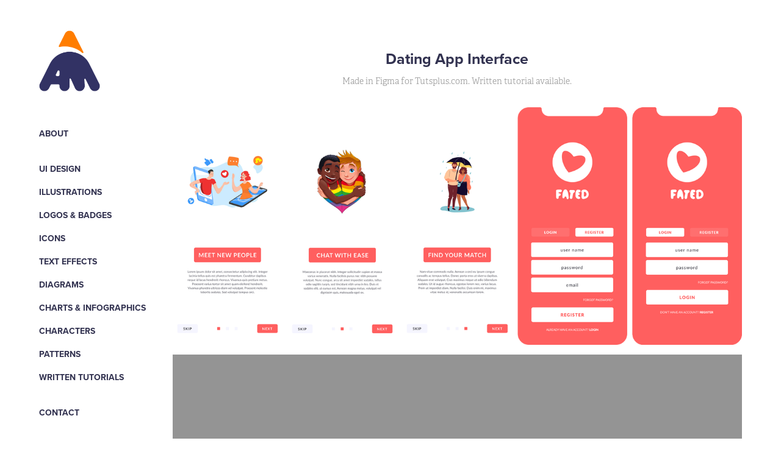

--- FILE ---
content_type: text/html; charset=utf-8
request_url: https://andreimarius.com/dating-app-interface-1
body_size: 4587
content:
<!DOCTYPE HTML>
<html lang="en-US">
<head>
  <meta charset="UTF-8" />
  <meta name="viewport" content="width=device-width, initial-scale=1" />
      <meta name="keywords"  content="graphic,design,Illustrator,Photoshop,tutorial,character,chart,infographic,diagram,icon,illustration,logo,badge,pattern,text effect,ui" />
      <meta name="description"  content="Made in Figma for Tutsplus.com. Written tutorial available." />
      <meta name="twitter:card"  content="summary_large_image" />
      <meta name="twitter:site"  content="@AdobePortfolio" />
      <meta  property="og:title" content="Andrei Marius - Dating App Interface" />
      <meta  property="og:description" content="Made in Figma for Tutsplus.com. Written tutorial available." />
      <meta  property="og:image" content="https://cdn.myportfolio.com/4c1e0ee58fa514a302e8278bae4f4923/e90b2ed2-982c-4f0f-839a-a7cd25d93cb5_rwc_0x3x760x594x760.png?h=1f64f086edbbb18aff37b8c96ec72137" />
        <link rel="icon" href="https://cdn.myportfolio.com/4c1e0ee58fa514a302e8278bae4f4923/5e57d430-d699-4be6-8809-70328082852d_carw_1x1x32.png?h=a89b0fcff4fd9bc94134090aa9f4a31d" />
        <link rel="apple-touch-icon" href="https://cdn.myportfolio.com/4c1e0ee58fa514a302e8278bae4f4923/6e99e3b9-4596-4122-b8d8-fb516e602361_carw_1x1x180.png?h=1398d2235a151c19b8fb32a83e65629d" />
      <link rel="stylesheet" href="/dist/css/main.css" type="text/css" />
      <link rel="stylesheet" href="https://cdn.myportfolio.com/4c1e0ee58fa514a302e8278bae4f4923/c57122e3bfe6b69054d02dbfb9144d431760490378.css?h=7424df46740af6f61727d508b4d2cfea" type="text/css" />
    <link rel="canonical" href="https://andreimarius.com/dating-app-interface-1" />
      <title>Andrei Marius - Dating App Interface</title>
    <script type="text/javascript" src="//use.typekit.net/ik/[base64].js?cb=35f77bfb8b50944859ea3d3804e7194e7a3173fb" async onload="
    try {
      window.Typekit.load();
    } catch (e) {
      console.warn('Typekit not loaded.');
    }
    "></script>
</head>
  <body class="transition-enabled">  <div class='page-background-video page-background-video-with-panel'>
  </div>
  <div class="js-responsive-nav">
    <div class="responsive-nav has-social">
      <div class="close-responsive-click-area js-close-responsive-nav">
        <div class="close-responsive-button"></div>
      </div>
          <nav data-hover-hint="nav">
      <div class="page-title">
        <a href="/about" >About</a>
      </div>
              <ul class="group">
                  <li class="gallery-title"><a href="/ui-design"  >UI Design</a></li>
              </ul>
              <ul class="group">
                  <li class="gallery-title"><a href="/illustrations"  >Illustrations</a></li>
              </ul>
              <ul class="group">
                  <li class="gallery-title"><a href="/logos-badges"  >Logos &amp; Badges</a></li>
              </ul>
              <ul class="group">
                  <li class="gallery-title"><a href="/icons"  >Icons</a></li>
              </ul>
              <ul class="group">
                  <li class="gallery-title"><a href="/text-effects"  >Text Effects</a></li>
              </ul>
              <ul class="group">
                  <li class="gallery-title"><a href="/diagrams"  >Diagrams</a></li>
              </ul>
              <ul class="group">
                  <li class="gallery-title"><a href="/charts-infographics"  >Charts &amp; Infographics</a></li>
              </ul>
              <ul class="group">
                  <li class="gallery-title"><a href="/characters"  >Characters</a></li>
              </ul>
              <ul class="group">
                  <li class="gallery-title"><a href="/patterns"  >Patterns</a></li>
              </ul>
      <div class="link-title">
        <a href="https://tutsplus.com/authors/andrei-marius" target="_blank">WRITTEN TUTORIALS</a>
      </div>
      <div class="page-title">
        <a href="/contact" >Contact</a>
      </div>
              <div class="social pf-nav-social" data-hover-hint="navSocialIcons">
                <ul>
                        <li>
                          <a href="https://www.linkedin.com/in/andrei-marius/" target="_blank">
                            <svg version="1.1" id="Layer_1" xmlns="http://www.w3.org/2000/svg" xmlns:xlink="http://www.w3.org/1999/xlink" viewBox="0 0 30 24" style="enable-background:new 0 0 30 24;" xml:space="preserve" class="icon">
                            <path id="path-1_24_" d="M19.6,19v-5.8c0-1.4-0.5-2.4-1.7-2.4c-1,0-1.5,0.7-1.8,1.3C16,12.3,16,12.6,16,13v6h-3.4
                              c0,0,0.1-9.8,0-10.8H16v1.5c0,0,0,0,0,0h0v0C16.4,9,17.2,7.9,19,7.9c2.3,0,4,1.5,4,4.9V19H19.6z M8.9,6.7L8.9,6.7
                              C7.7,6.7,7,5.9,7,4.9C7,3.8,7.8,3,8.9,3s1.9,0.8,1.9,1.9C10.9,5.9,10.1,6.7,8.9,6.7z M10.6,19H7.2V8.2h3.4V19z"/>
                            </svg>
                          </a>
                        </li>
                        <li>
                          <a href="https://www.youtube.com/playlist?list=PL0wVt863uTUXsAPAtK2U3CnHQn6SVLEmk" target="_blank">
                            <svg xmlns="http://www.w3.org/2000/svg" xmlns:xlink="http://www.w3.org/1999/xlink" version="1.1" id="Layer_1" viewBox="0 0 30 24" xml:space="preserve" class="icon"><path d="M26.15 16.54c0 0-0.22 1.57-0.9 2.26c-0.87 0.91-1.84 0.91-2.28 0.96C19.78 20 15 20 15 20 s-5.91-0.05-7.74-0.23c-0.51-0.09-1.64-0.07-2.51-0.97c-0.68-0.69-0.91-2.26-0.91-2.26s-0.23-1.84-0.23-3.68v-1.73 c0-1.84 0.23-3.68 0.23-3.68s0.22-1.57 0.91-2.26c0.87-0.91 1.83-0.91 2.28-0.96C10.22 4 15 4 15 4H15c0 0 4.8 0 8 0.2 c0.44 0.1 1.4 0.1 2.3 0.96c0.68 0.7 0.9 2.3 0.9 2.26s0.23 1.8 0.2 3.68v1.73C26.38 14.7 26.1 16.5 26.1 16.54z M12.65 8.56l0 6.39l6.15-3.18L12.65 8.56z"/></svg>
                          </a>
                        </li>
                </ul>
              </div>
          </nav>
    </div>
  </div>
  <div class="site-wrap cfix js-site-wrap">
    <div class="site-container">
      <div class="site-content e2e-site-content">
        <div class="sidebar-content">
          <header class="site-header">
              <div class="logo-wrap" data-hover-hint="logo">
                    <div class="logo e2e-site-logo-text logo-image  ">
    <a href="/about" class="image-normal image-link">
      <img src="https://cdn.myportfolio.com/4c1e0ee58fa514a302e8278bae4f4923/c0669f65-de63-492f-9439-b6b31f0bcac3_rwc_0x0x182x182x4096.png?h=fc98b90461eba7fd2f18539e0295dced" alt="Andrei Marius">
    </a>
</div>
              </div>
  <div class="hamburger-click-area js-hamburger">
    <div class="hamburger">
      <i></i>
      <i></i>
      <i></i>
    </div>
  </div>
          </header>
              <nav data-hover-hint="nav">
      <div class="page-title">
        <a href="/about" >About</a>
      </div>
              <ul class="group">
                  <li class="gallery-title"><a href="/ui-design"  >UI Design</a></li>
              </ul>
              <ul class="group">
                  <li class="gallery-title"><a href="/illustrations"  >Illustrations</a></li>
              </ul>
              <ul class="group">
                  <li class="gallery-title"><a href="/logos-badges"  >Logos &amp; Badges</a></li>
              </ul>
              <ul class="group">
                  <li class="gallery-title"><a href="/icons"  >Icons</a></li>
              </ul>
              <ul class="group">
                  <li class="gallery-title"><a href="/text-effects"  >Text Effects</a></li>
              </ul>
              <ul class="group">
                  <li class="gallery-title"><a href="/diagrams"  >Diagrams</a></li>
              </ul>
              <ul class="group">
                  <li class="gallery-title"><a href="/charts-infographics"  >Charts &amp; Infographics</a></li>
              </ul>
              <ul class="group">
                  <li class="gallery-title"><a href="/characters"  >Characters</a></li>
              </ul>
              <ul class="group">
                  <li class="gallery-title"><a href="/patterns"  >Patterns</a></li>
              </ul>
      <div class="link-title">
        <a href="https://tutsplus.com/authors/andrei-marius" target="_blank">WRITTEN TUTORIALS</a>
      </div>
      <div class="page-title">
        <a href="/contact" >Contact</a>
      </div>
                  <div class="social pf-nav-social" data-hover-hint="navSocialIcons">
                    <ul>
                            <li>
                              <a href="https://www.linkedin.com/in/andrei-marius/" target="_blank">
                                <svg version="1.1" id="Layer_1" xmlns="http://www.w3.org/2000/svg" xmlns:xlink="http://www.w3.org/1999/xlink" viewBox="0 0 30 24" style="enable-background:new 0 0 30 24;" xml:space="preserve" class="icon">
                                <path id="path-1_24_" d="M19.6,19v-5.8c0-1.4-0.5-2.4-1.7-2.4c-1,0-1.5,0.7-1.8,1.3C16,12.3,16,12.6,16,13v6h-3.4
                                  c0,0,0.1-9.8,0-10.8H16v1.5c0,0,0,0,0,0h0v0C16.4,9,17.2,7.9,19,7.9c2.3,0,4,1.5,4,4.9V19H19.6z M8.9,6.7L8.9,6.7
                                  C7.7,6.7,7,5.9,7,4.9C7,3.8,7.8,3,8.9,3s1.9,0.8,1.9,1.9C10.9,5.9,10.1,6.7,8.9,6.7z M10.6,19H7.2V8.2h3.4V19z"/>
                                </svg>
                              </a>
                            </li>
                            <li>
                              <a href="https://www.youtube.com/playlist?list=PL0wVt863uTUXsAPAtK2U3CnHQn6SVLEmk" target="_blank">
                                <svg xmlns="http://www.w3.org/2000/svg" xmlns:xlink="http://www.w3.org/1999/xlink" version="1.1" id="Layer_1" viewBox="0 0 30 24" xml:space="preserve" class="icon"><path d="M26.15 16.54c0 0-0.22 1.57-0.9 2.26c-0.87 0.91-1.84 0.91-2.28 0.96C19.78 20 15 20 15 20 s-5.91-0.05-7.74-0.23c-0.51-0.09-1.64-0.07-2.51-0.97c-0.68-0.69-0.91-2.26-0.91-2.26s-0.23-1.84-0.23-3.68v-1.73 c0-1.84 0.23-3.68 0.23-3.68s0.22-1.57 0.91-2.26c0.87-0.91 1.83-0.91 2.28-0.96C10.22 4 15 4 15 4H15c0 0 4.8 0 8 0.2 c0.44 0.1 1.4 0.1 2.3 0.96c0.68 0.7 0.9 2.3 0.9 2.26s0.23 1.8 0.2 3.68v1.73C26.38 14.7 26.1 16.5 26.1 16.54z M12.65 8.56l0 6.39l6.15-3.18L12.65 8.56z"/></svg>
                              </a>
                            </li>
                    </ul>
                  </div>
              </nav>
        </div>
        <main>
  <div class="page-container" data-context="page.page.container" data-hover-hint="pageContainer">
    <section class="page standard-modules">
        <header class="page-header content" data-context="pages" data-identity="id:p5fb2660f5da6122d2545654594149373360db18085d312d923a5b">
            <h1 class="title preserve-whitespace">Dating App Interface</h1>
            <p class="description">Made in Figma for Tutsplus.com. Written tutorial available.</p>
        </header>
      <div class="page-content js-page-content" data-context="pages" data-identity="id:p5fb2660f5da6122d2545654594149373360db18085d312d923a5b">
        <div id="project-canvas" class="js-project-modules modules content">
          <div id="project-modules">
              
              
              
              
              
              
              
              <div class="project-module module media_collection project-module-media_collection" data-id="m5fb2755cb9f7ae07917310ec202f5f9c1dc46e4e81c6fa0c1ddad"  style="padding-top: 0px;
padding-bottom: 8px;
  width: 100%;
">
  <div class="grid--main js-grid-main" data-grid-max-images="
  ">
    <div class="grid__item-container js-grid-item-container" data-flex-grow="120.17985611511" style="width:120.17985611511px; flex-grow:120.17985611511;" data-width="257" data-height="556">
      <script type="text/html" class="js-lightbox-slide-content">
        <div class="grid__image-wrapper">
          <img src="https://cdn.myportfolio.com/4c1e0ee58fa514a302e8278bae4f4923/c8b6a017-3e86-4bf5-bb22-58ae144914a8_rw_600.png?h=2909b4cce44bd95e0d2d8ace9b8fc711" srcset="https://cdn.myportfolio.com/4c1e0ee58fa514a302e8278bae4f4923/c8b6a017-3e86-4bf5-bb22-58ae144914a8_rw_600.png?h=2909b4cce44bd95e0d2d8ace9b8fc711 257w,"  sizes="(max-width: 257px) 100vw, 257px">
        <div>
      </script>
      <img
        class="grid__item-image js-grid__item-image grid__item-image-lazy js-lazy"
        src="[data-uri]"
        
        data-src="https://cdn.myportfolio.com/4c1e0ee58fa514a302e8278bae4f4923/c8b6a017-3e86-4bf5-bb22-58ae144914a8_rw_600.png?h=2909b4cce44bd95e0d2d8ace9b8fc711"
        data-srcset="https://cdn.myportfolio.com/4c1e0ee58fa514a302e8278bae4f4923/c8b6a017-3e86-4bf5-bb22-58ae144914a8_rw_600.png?h=2909b4cce44bd95e0d2d8ace9b8fc711 257w,"
      >
      <span class="grid__item-filler" style="padding-bottom:216.34241245136%;"></span>
    </div>
    <div class="grid__item-container js-grid-item-container" data-flex-grow="120.17985611511" style="width:120.17985611511px; flex-grow:120.17985611511;" data-width="257" data-height="556">
      <script type="text/html" class="js-lightbox-slide-content">
        <div class="grid__image-wrapper">
          <img src="https://cdn.myportfolio.com/4c1e0ee58fa514a302e8278bae4f4923/601e0207-12d2-4d50-b01a-c2c09ee73be8_rw_600.png?h=a59cc26cbbadf0978f0ff7189a62128c" srcset="https://cdn.myportfolio.com/4c1e0ee58fa514a302e8278bae4f4923/601e0207-12d2-4d50-b01a-c2c09ee73be8_rw_600.png?h=a59cc26cbbadf0978f0ff7189a62128c 257w,"  sizes="(max-width: 257px) 100vw, 257px">
        <div>
      </script>
      <img
        class="grid__item-image js-grid__item-image grid__item-image-lazy js-lazy"
        src="[data-uri]"
        
        data-src="https://cdn.myportfolio.com/4c1e0ee58fa514a302e8278bae4f4923/601e0207-12d2-4d50-b01a-c2c09ee73be8_rw_600.png?h=a59cc26cbbadf0978f0ff7189a62128c"
        data-srcset="https://cdn.myportfolio.com/4c1e0ee58fa514a302e8278bae4f4923/601e0207-12d2-4d50-b01a-c2c09ee73be8_rw_600.png?h=a59cc26cbbadf0978f0ff7189a62128c 257w,"
      >
      <span class="grid__item-filler" style="padding-bottom:216.34241245136%;"></span>
    </div>
    <div class="grid__item-container js-grid-item-container" data-flex-grow="120.17985611511" style="width:120.17985611511px; flex-grow:120.17985611511;" data-width="257" data-height="556">
      <script type="text/html" class="js-lightbox-slide-content">
        <div class="grid__image-wrapper">
          <img src="https://cdn.myportfolio.com/4c1e0ee58fa514a302e8278bae4f4923/92af59ee-50ff-4a5f-997e-0df3b22f6939_rw_600.png?h=2e9a866f5146dc7a1d5ba4d954dc5c60" srcset="https://cdn.myportfolio.com/4c1e0ee58fa514a302e8278bae4f4923/92af59ee-50ff-4a5f-997e-0df3b22f6939_rw_600.png?h=2e9a866f5146dc7a1d5ba4d954dc5c60 257w,"  sizes="(max-width: 257px) 100vw, 257px">
        <div>
      </script>
      <img
        class="grid__item-image js-grid__item-image grid__item-image-lazy js-lazy"
        src="[data-uri]"
        
        data-src="https://cdn.myportfolio.com/4c1e0ee58fa514a302e8278bae4f4923/92af59ee-50ff-4a5f-997e-0df3b22f6939_rw_600.png?h=2e9a866f5146dc7a1d5ba4d954dc5c60"
        data-srcset="https://cdn.myportfolio.com/4c1e0ee58fa514a302e8278bae4f4923/92af59ee-50ff-4a5f-997e-0df3b22f6939_rw_600.png?h=2e9a866f5146dc7a1d5ba4d954dc5c60 257w,"
      >
      <span class="grid__item-filler" style="padding-bottom:216.34241245136%;"></span>
    </div>
    <div class="grid__item-container js-grid-item-container" data-flex-grow="120.17985611511" style="width:120.17985611511px; flex-grow:120.17985611511;" data-width="257" data-height="556">
      <script type="text/html" class="js-lightbox-slide-content">
        <div class="grid__image-wrapper">
          <img src="https://cdn.myportfolio.com/4c1e0ee58fa514a302e8278bae4f4923/37e06693-2376-49c0-8400-719cab8081c7_rw_600.png?h=b27d4668c725b08172a7306e46b9dd6d" srcset="https://cdn.myportfolio.com/4c1e0ee58fa514a302e8278bae4f4923/37e06693-2376-49c0-8400-719cab8081c7_rw_600.png?h=b27d4668c725b08172a7306e46b9dd6d 257w,"  sizes="(max-width: 257px) 100vw, 257px">
        <div>
      </script>
      <img
        class="grid__item-image js-grid__item-image grid__item-image-lazy js-lazy"
        src="[data-uri]"
        
        data-src="https://cdn.myportfolio.com/4c1e0ee58fa514a302e8278bae4f4923/37e06693-2376-49c0-8400-719cab8081c7_rw_600.png?h=b27d4668c725b08172a7306e46b9dd6d"
        data-srcset="https://cdn.myportfolio.com/4c1e0ee58fa514a302e8278bae4f4923/37e06693-2376-49c0-8400-719cab8081c7_rw_600.png?h=b27d4668c725b08172a7306e46b9dd6d 257w,"
      >
      <span class="grid__item-filler" style="padding-bottom:216.34241245136%;"></span>
    </div>
    <div class="grid__item-container js-grid-item-container" data-flex-grow="120.17985611511" style="width:120.17985611511px; flex-grow:120.17985611511;" data-width="257" data-height="556">
      <script type="text/html" class="js-lightbox-slide-content">
        <div class="grid__image-wrapper">
          <img src="https://cdn.myportfolio.com/4c1e0ee58fa514a302e8278bae4f4923/5904acec-97fd-4c02-a4ff-bb19c336cee5_rw_600.png?h=f90bc609510d348edb1a1bb5684e49e9" srcset="https://cdn.myportfolio.com/4c1e0ee58fa514a302e8278bae4f4923/5904acec-97fd-4c02-a4ff-bb19c336cee5_rw_600.png?h=f90bc609510d348edb1a1bb5684e49e9 257w,"  sizes="(max-width: 257px) 100vw, 257px">
        <div>
      </script>
      <img
        class="grid__item-image js-grid__item-image grid__item-image-lazy js-lazy"
        src="[data-uri]"
        
        data-src="https://cdn.myportfolio.com/4c1e0ee58fa514a302e8278bae4f4923/5904acec-97fd-4c02-a4ff-bb19c336cee5_rw_600.png?h=f90bc609510d348edb1a1bb5684e49e9"
        data-srcset="https://cdn.myportfolio.com/4c1e0ee58fa514a302e8278bae4f4923/5904acec-97fd-4c02-a4ff-bb19c336cee5_rw_600.png?h=f90bc609510d348edb1a1bb5684e49e9 257w,"
      >
      <span class="grid__item-filler" style="padding-bottom:216.34241245136%;"></span>
    </div>
    <div class="js-grid-spacer"></div>
  </div>
</div>

              
              
              
              
              <div class="project-module module video project-module-video js-js-project-module">
    <div class="embed-dimensions" style="max-width: 1280px; max-height: 720px; margin: 0 auto;">
    <div class="embed-aspect-ratio" style="padding-bottom: 56.25%; position: relative; height: 0px;">
        <iframe title="Video Player" class="embed-content" src="https://www-ccv.adobe.io/v1/player/ccv/NcoZEgW3KJs/embed?bgcolor=%23191919&lazyLoading=true&api_key=BehancePro2View" frameborder="0" allowfullscreen style="position: absolute; top: 0; left: 0; width: 100%; height: 100%;"></iframe>
    </div>
    </div>

</div>

              
              
              
              
              
              
              
          </div>
        </div>
      </div>
    </section>
        <section class="back-to-top" data-hover-hint="backToTop">
          <a href="#"><span class="arrow">&uarr;</span><span class="preserve-whitespace">Back to Top</span></a>
        </section>
        <a class="back-to-top-fixed js-back-to-top back-to-top-fixed-with-panel" data-hover-hint="backToTop" data-hover-hint-placement="top-start" href="#">
          <svg version="1.1" id="Layer_1" xmlns="http://www.w3.org/2000/svg" xmlns:xlink="http://www.w3.org/1999/xlink" x="0px" y="0px"
           viewBox="0 0 26 26" style="enable-background:new 0 0 26 26;" xml:space="preserve" class="icon icon-back-to-top">
          <g>
            <path d="M13.8,1.3L21.6,9c0.1,0.1,0.1,0.3,0.2,0.4c0.1,0.1,0.1,0.3,0.1,0.4s0,0.3-0.1,0.4c-0.1,0.1-0.1,0.3-0.3,0.4
              c-0.1,0.1-0.2,0.2-0.4,0.3c-0.2,0.1-0.3,0.1-0.4,0.1c-0.1,0-0.3,0-0.4-0.1c-0.2-0.1-0.3-0.2-0.4-0.3L14.2,5l0,19.1
              c0,0.2-0.1,0.3-0.1,0.5c0,0.1-0.1,0.3-0.3,0.4c-0.1,0.1-0.2,0.2-0.4,0.3c-0.1,0.1-0.3,0.1-0.5,0.1c-0.1,0-0.3,0-0.4-0.1
              c-0.1-0.1-0.3-0.1-0.4-0.3c-0.1-0.1-0.2-0.2-0.3-0.4c-0.1-0.1-0.1-0.3-0.1-0.5l0-19.1l-5.7,5.7C6,10.8,5.8,10.9,5.7,11
              c-0.1,0.1-0.3,0.1-0.4,0.1c-0.2,0-0.3,0-0.4-0.1c-0.1-0.1-0.3-0.2-0.4-0.3c-0.1-0.1-0.1-0.2-0.2-0.4C4.1,10.2,4,10.1,4.1,9.9
              c0-0.1,0-0.3,0.1-0.4c0-0.1,0.1-0.3,0.3-0.4l7.7-7.8c0.1,0,0.2-0.1,0.2-0.1c0,0,0.1-0.1,0.2-0.1c0.1,0,0.2,0,0.2-0.1
              c0.1,0,0.1,0,0.2,0c0,0,0.1,0,0.2,0c0.1,0,0.2,0,0.2,0.1c0.1,0,0.1,0.1,0.2,0.1C13.7,1.2,13.8,1.2,13.8,1.3z"/>
          </g>
          </svg>
        </a>
  </div>
              <footer class="site-footer" data-hover-hint="footer">
                  <div class="social pf-footer-social" data-context="theme.footer" data-hover-hint="footerSocialIcons">
                    <ul>
                            <li>
                              <a href="https://www.linkedin.com/in/andrei-marius/" target="_blank">
                                <svg version="1.1" id="Layer_1" xmlns="http://www.w3.org/2000/svg" xmlns:xlink="http://www.w3.org/1999/xlink" viewBox="0 0 30 24" style="enable-background:new 0 0 30 24;" xml:space="preserve" class="icon">
                                <path id="path-1_24_" d="M19.6,19v-5.8c0-1.4-0.5-2.4-1.7-2.4c-1,0-1.5,0.7-1.8,1.3C16,12.3,16,12.6,16,13v6h-3.4
                                  c0,0,0.1-9.8,0-10.8H16v1.5c0,0,0,0,0,0h0v0C16.4,9,17.2,7.9,19,7.9c2.3,0,4,1.5,4,4.9V19H19.6z M8.9,6.7L8.9,6.7
                                  C7.7,6.7,7,5.9,7,4.9C7,3.8,7.8,3,8.9,3s1.9,0.8,1.9,1.9C10.9,5.9,10.1,6.7,8.9,6.7z M10.6,19H7.2V8.2h3.4V19z"/>
                                </svg>
                              </a>
                            </li>
                            <li>
                              <a href="https://www.youtube.com/playlist?list=PL0wVt863uTUXsAPAtK2U3CnHQn6SVLEmk" target="_blank">
                                <svg xmlns="http://www.w3.org/2000/svg" xmlns:xlink="http://www.w3.org/1999/xlink" version="1.1" id="Layer_1" viewBox="0 0 30 24" xml:space="preserve" class="icon"><path d="M26.15 16.54c0 0-0.22 1.57-0.9 2.26c-0.87 0.91-1.84 0.91-2.28 0.96C19.78 20 15 20 15 20 s-5.91-0.05-7.74-0.23c-0.51-0.09-1.64-0.07-2.51-0.97c-0.68-0.69-0.91-2.26-0.91-2.26s-0.23-1.84-0.23-3.68v-1.73 c0-1.84 0.23-3.68 0.23-3.68s0.22-1.57 0.91-2.26c0.87-0.91 1.83-0.91 2.28-0.96C10.22 4 15 4 15 4H15c0 0 4.8 0 8 0.2 c0.44 0.1 1.4 0.1 2.3 0.96c0.68 0.7 0.9 2.3 0.9 2.26s0.23 1.8 0.2 3.68v1.73C26.38 14.7 26.1 16.5 26.1 16.54z M12.65 8.56l0 6.39l6.15-3.18L12.65 8.56z"/></svg>
                              </a>
                            </li>
                    </ul>
                  </div>
                <div class="footer-text">
                  Memento Mori
                </div>
              </footer>
        </main>
      </div>
    </div>
  </div>
</body>
<script type="text/javascript">
  // fix for Safari's back/forward cache
  window.onpageshow = function(e) {
    if (e.persisted) { window.location.reload(); }
  };
</script>
  <script type="text/javascript">var __config__ = {"page_id":"p5fb2660f5da6122d2545654594149373360db18085d312d923a5b","theme":{"name":"basic"},"pageTransition":true,"linkTransition":true,"disableDownload":false,"localizedValidationMessages":{"required":"This field is required","Email":"This field must be a valid email address"},"lightbox":{"enabled":true,"color":{"opacity":0.94,"hex":"#fff"}},"cookie_banner":{"enabled":false},"googleAnalytics":{"trackingCode":"UA-108506530-1","anonymization":false}};</script>
  <script type="text/javascript" src="/site/translations?cb=35f77bfb8b50944859ea3d3804e7194e7a3173fb"></script>
  <script type="text/javascript" src="/dist/js/main.js?cb=35f77bfb8b50944859ea3d3804e7194e7a3173fb"></script>
</html>


--- FILE ---
content_type: text/html
request_url: https://www-ccv.adobe.io/v1/player/ccv/NcoZEgW3KJs/embed?bgcolor=%23191919&lazyLoading=true&api_key=BehancePro2View
body_size: 2391
content:
<!DOCTYPE html>
<html lang="en">
<head>
    <meta http-equiv="X-UA-Compatible" content="IE=edge">
    <!-- NREUM: (1) -->
    <meta http-equiv="Content-Type" content="text/html; charset=utf-8" />
    <meta name="viewport" content="initial-scale=1.0, maximum-scale=1.0, user-scalable=no, width=device-width" />
    <!-- change title to match the h1 heading -->
    <title>Creative Cloud Player (HLS-everywhere Player)</title>
    <script src="https://cdnjs.cloudflare.com/ajax/libs/jquery/3.4.1/jquery.min.js"></script>
    <script src="https://use.typekit.net/wna4qxf.js"></script>
    <script src="https://www-ccv.adobe.io/build86948172/resource/ccv/js/ingest.min.js"></script>
    <script src="https://cdnjs.cloudflare.com/ajax/libs/babel-polyfill/7.2.5/polyfill.min.js"></script>
    <script src="https://www-ccv.adobe.io/build86948172/resource/ccv/js/video.min.js"></script>
    <script src="https://www-ccv.adobe.io/build86948172/resource/ccv/js/videojs-media-sources.js"></script>
    <script src="https://www-ccv.adobe.io/build86948172/resource/ccv/js/ccv-betaplayer.min.js"></script>
    <script src="https://www-ccv.adobe.io/build86948172/resource/ccv/js/VisitorAPI.js"></script>
    <style type="text/css">
        html {
            overflow: hidden
        }
        body {
            width: 100%;
            height: 100%;
            margin: 0px;
            padding: 0px;
            display: block;
            font-family: adobe-clean, 'Helvetica Neue', Helvetica, Arial, sans-serif;
            overflow: hidden;
            position: absolute
        }
    </style>
    <script type="application/javascript">
        window.ccv$serverData = { "status": "ok", "rootDir": "https://www-ccv.adobe.io/build86948172/resource/ccv", "duration": 16, "settings_json": "json/default/config.json", "strings_json": "json/default/en.json", "ccvid": "NcoZEgW3KJs", "clientid": "default", "language": "en", "posterframe": "https://cdn-prod-ccv.adobe.com/NcoZEgW3KJs/image/NcoZEgW3KJs_poster.jpg?hdnts=st%3D1768646679%7Eexp%3D1768905879%7Eacl%3D%2Fshared_assets%2Fimage%2F*%21%2Fz%2FNcoZEgW3KJs%2Frend%2F*%21%2Fi%2FNcoZEgW3KJs%2Frend%2F*%21%2FNcoZEgW3KJs%2Frend%2F*%21%2FNcoZEgW3KJs%2Fimage%2F*%21%2FNcoZEgW3KJs%2Fcaptions%2F*%7Ehmac%3D4b8d9d6ef765ef0641fa03e0ed2f49220bc6b902eceb080671a2000b511ad14e", "seriesthumbnail_sprite_url": "https://cdn-prod-ccv.adobe.com/NcoZEgW3KJs/image/NcoZEgW3KJs_sprite_0.jpg?hdnts=st%3D1768646679%7Eexp%3D1768905879%7Eacl%3D%2Fshared_assets%2Fimage%2F*%21%2Fz%2FNcoZEgW3KJs%2Frend%2F*%21%2Fi%2FNcoZEgW3KJs%2Frend%2F*%21%2FNcoZEgW3KJs%2Frend%2F*%21%2FNcoZEgW3KJs%2Fimage%2F*%21%2FNcoZEgW3KJs%2Fcaptions%2F*%7Ehmac%3D4b8d9d6ef765ef0641fa03e0ed2f49220bc6b902eceb080671a2000b511ad14e", "thumbnail_per_sprite": 50, "total_number_of_sprites": 1, "series_thumbnail_frequency": 2, "series_thumbnail_width": 160, "series_thumbnail_height": 90, "displayThumbnails": true, "wwwhost": "https://www-ccv.adobe.io/v1/player/ccv/NcoZEgW3KJs?api_key=BehancePro2View", "info": "https://www-ccv.adobe.io/v1/player/ccv/NcoZEgW3KJs/info?api_key=BehancePro2View", "m3u8URL": "https://cdn-prod-ccv.adobe.com/NcoZEgW3KJs/rend/master.m3u8?hdnts=st%3D1768646679%7Eexp%3D1768905879%7Eacl%3D%2Fshared_assets%2Fimage%2F*%21%2Fz%2FNcoZEgW3KJs%2Frend%2F*%21%2Fi%2FNcoZEgW3KJs%2Frend%2F*%21%2FNcoZEgW3KJs%2Frend%2F*%21%2FNcoZEgW3KJs%2Fimage%2F*%21%2FNcoZEgW3KJs%2Fcaptions%2F*%7Ehmac%3D4b8d9d6ef765ef0641fa03e0ed2f49220bc6b902eceb080671a2000b511ad14e", "mp4URL": "https://cdn-prod-ccv.adobe.com/NcoZEgW3KJs/rend/NcoZEgW3KJs_576.mp4?hdnts=st%3D1768646679%7Eexp%3D1768905879%7Eacl%3D%2Fshared_assets%2Fimage%2F*%21%2Fz%2FNcoZEgW3KJs%2Frend%2F*%21%2Fi%2FNcoZEgW3KJs%2Frend%2F*%21%2FNcoZEgW3KJs%2Frend%2F*%21%2FNcoZEgW3KJs%2Fimage%2F*%21%2FNcoZEgW3KJs%2Fcaptions%2F*%7Ehmac%3D4b8d9d6ef765ef0641fa03e0ed2f49220bc6b902eceb080671a2000b511ad14e", "inputHeight": 1080, "inputWidth": 1920, "playCountBeacon": { "url": "https://www-ccv.adobe.io/v1/player/ccv/NcoZEgW3KJs/firstplay", "type": "POST", "headers": { "Content-Type": "application/json", "X-Api-Key": "BehancePro2View" }, "data": { "nonce": "IiQ5B9bNWN+FFWIIqA8fc6Azq2Q=" } }, "playCountBeaconRetry": 1, "strings": { "%press_esc": "Press Esc to exit full screen mode.", "%error_has_occurred": "Sorry, there was a problem loading this video.", "%error_has_occurred_sub": "Please try refreshing the page.", "%conversion_in_progress": "We’re preparing your video.", "%conversion_in_progress_sub": "This page will refresh automatically when it’s ready. Or, check back shortly to see it.", "%invalid_video": "Sorry, we can’t find the video you’re looking for.", "%invalid_video_sub": "Please check that the URL was typed correctly. Or, the video may have been removed.", "%bad_video": "Sorry, we couldn’t prepare this video for playback.", "%bad_video_sub": "Please try uploading the video again. If that doesn’t help, there may be a probem with the file.", "%reload_video": "We’re almost done preparing your video.", "%reload_video_sub": "This page will refresh automatically when it’s ready. Or, check back shortly to see it.", "%removed_video": "This video no longer exists.", "%removed_video_sub": "Sorry, the video you’re looking for has been removed.", "%enable_flash_player": "Sorry, there was a problem loading this video.", "%enable_flash_player_sub": "Please try refreshing the page." }, "settings": { "COMMENTS": "The format of this file MUST match the definitions in ccv-player.d.ts. For validation use http://jsonlint.com.", "brightcove": { "bcid": "2679128769001", "playerid": "2727268340001", "playerkey": "AQ~~,AAACb7Se6nk~,ee7RfT0WJHLewwaRq30kZmTGY507rmYu", "rootdir": "", "theme": "default" }, "debugging": { "debug": "false", "log_info": "true", "log_warn": "true", "log_debug": "true", "log_error": "true" } }, "minframeWidth": 1024, "minframeHeight": 576 };
    </script>
    <link href="https://www-ccv.adobe.io/build86948172/resource/ccv/css/video-js.css" rel="stylesheet"/>
    <link href="https://www-ccv.adobe.io/build86948172/resource/ccv/css/ccv-player.min.css" rel="stylesheet" type="text/css" />
</head>
<body>
<video id="video-js"  preload="none" playsinline class="video-js" data-poster="https://cdn-prod-ccv.adobe.com/NcoZEgW3KJs/image/NcoZEgW3KJs_poster.jpg?hdnts=st%3D1768646679%7Eexp%3D1768905879%7Eacl%3D%2Fshared_assets%2Fimage%2F*%21%2Fz%2FNcoZEgW3KJs%2Frend%2F*%21%2Fi%2FNcoZEgW3KJs%2Frend%2F*%21%2FNcoZEgW3KJs%2Frend%2F*%21%2FNcoZEgW3KJs%2Fimage%2F*%21%2FNcoZEgW3KJs%2Fcaptions%2F*%7Ehmac%3D4b8d9d6ef765ef0641fa03e0ed2f49220bc6b902eceb080671a2000b511ad14e"
       data-seriesthumbnail_sprite_url="https://cdn-prod-ccv.adobe.com/NcoZEgW3KJs/image/NcoZEgW3KJs_sprite_0.jpg?hdnts=st%3D1768646679%7Eexp%3D1768905879%7Eacl%3D%2Fshared_assets%2Fimage%2F*%21%2Fz%2FNcoZEgW3KJs%2Frend%2F*%21%2Fi%2FNcoZEgW3KJs%2Frend%2F*%21%2FNcoZEgW3KJs%2Frend%2F*%21%2FNcoZEgW3KJs%2Fimage%2F*%21%2FNcoZEgW3KJs%2Fcaptions%2F*%7Ehmac%3D4b8d9d6ef765ef0641fa03e0ed2f49220bc6b902eceb080671a2000b511ad14e" data-series_thumbnail_frequency="2"
       data-series_thumbnail_width="160" data-series_thumbnail_height="90"
       data-thumbnail_per_sprite="50" data-total_number_of_sprites="1"
       data-status="ok" data-rootdir="https://www-ccv.adobe.io/build86948172/resource/ccv" data-duration="16" data-displayThumbnails="true"
       data-environ="embed" data-settings_json="json/default/config.json" data-strings_json="json/default/en.json" data-secure="true"
       data-ccvid="NcoZEgW3KJs" data-clientid="default" data-mediatoken="hdnts=st=1768646679~exp=1768905879~acl=/shared_assets/image/*!/z/NcoZEgW3KJs/rend/*!/i/NcoZEgW3KJs/rend/*!/NcoZEgW3KJs/rend/*!/NcoZEgW3KJs/image/*!/NcoZEgW3KJs/captions/*~hmac=4b8d9d6ef765ef0641fa03e0ed2f49220bc6b902eceb080671a2000b511ad14e"
       data-wwwhost="https://www-ccv.adobe.io/v1/player/ccv/NcoZEgW3KJs?api_key=BehancePro2View" data-inputWidth="1920" data-inputHeight="1080" data-debug="" data-env="prod"
       data-clientappname="behance_portfolio" src="">
 	<source src="https://cdn-prod-ccv.adobe.com/NcoZEgW3KJs/rend/master.m3u8?hdnts=st%3D1768646679%7Eexp%3D1768905879%7Eacl%3D%2Fshared_assets%2Fimage%2F*%21%2Fz%2FNcoZEgW3KJs%2Frend%2F*%21%2Fi%2FNcoZEgW3KJs%2Frend%2F*%21%2FNcoZEgW3KJs%2Frend%2F*%21%2FNcoZEgW3KJs%2Fimage%2F*%21%2FNcoZEgW3KJs%2Fcaptions%2F*%7Ehmac%3D4b8d9d6ef765ef0641fa03e0ed2f49220bc6b902eceb080671a2000b511ad14e" type="application/x-mpegURL">
	<source src="https://cdn-prod-ccv.adobe.com/NcoZEgW3KJs/rend/NcoZEgW3KJs_576.mp4?hdnts=st%3D1768646679%7Eexp%3D1768905879%7Eacl%3D%2Fshared_assets%2Fimage%2F*%21%2Fz%2FNcoZEgW3KJs%2Frend%2F*%21%2Fi%2FNcoZEgW3KJs%2Frend%2F*%21%2FNcoZEgW3KJs%2Frend%2F*%21%2FNcoZEgW3KJs%2Fimage%2F*%21%2FNcoZEgW3KJs%2Fcaptions%2F*%7Ehmac%3D4b8d9d6ef765ef0641fa03e0ed2f49220bc6b902eceb080671a2000b511ad14e" type="video/mp4">

</video>
</body>
</html>


--- FILE ---
content_type: text/plain
request_url: https://www.google-analytics.com/j/collect?v=1&_v=j102&a=46802644&t=pageview&_s=1&dl=https%3A%2F%2Fandreimarius.com%2Fdating-app-interface-1&ul=en-us%40posix&dt=Andrei%20Marius%20-%20Dating%20App%20Interface&sr=1280x720&vp=1280x720&_u=IEBAAEABAAAAACAAI~&jid=673889411&gjid=1094598103&cid=194027740.1768647281&tid=UA-108506530-1&_gid=1668853958.1768647281&_r=1&_slc=1&z=123996411
body_size: -451
content:
2,cG-P0W8K9LT21